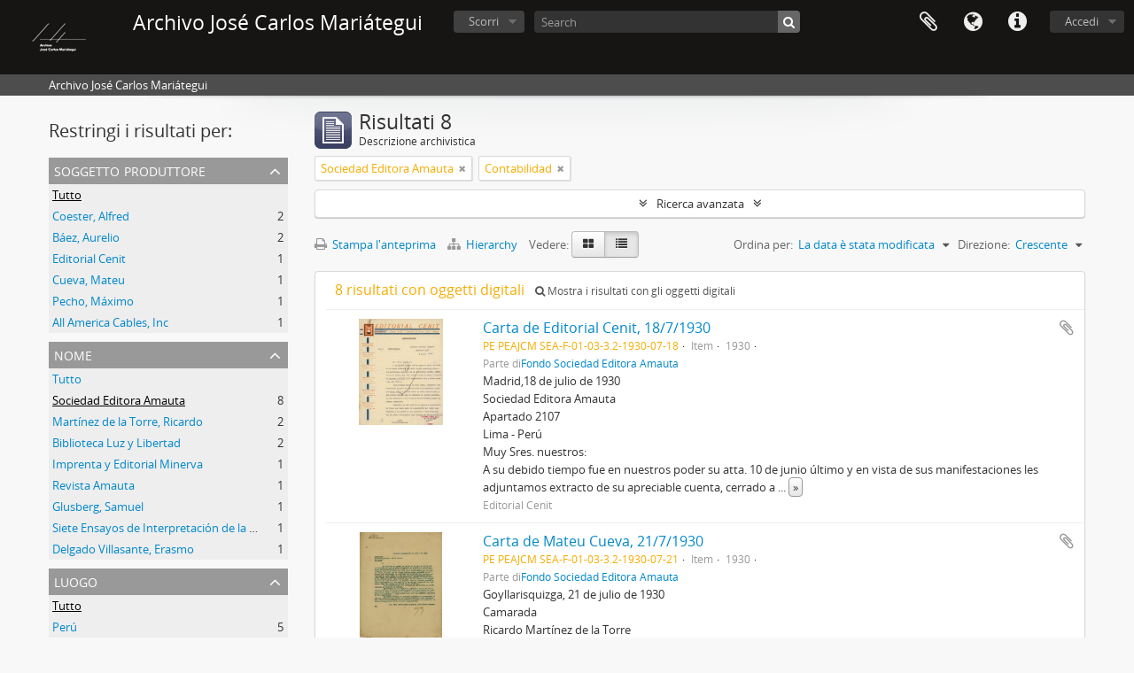

--- FILE ---
content_type: text/html; charset=utf-8
request_url: https://archivo.mariategui.org/index.php/informationobject/browse?names=437&sortDir=asc&sf_culture=it&view=table&subjects=2038&topLod=0&sort=lastUpdated
body_size: 13332
content:
<!DOCTYPE html>
<html lang="it" dir="ltr">
  <head>
					<!-- Google Tag Manager -->
					<script>(function(w,d,s,l,i){w[l]=w[l]||[];w[l].push({'gtm.start':
					new Date().getTime(),event:'gtm.js'});var f=d.getElementsByTagName(s)[0],
					j=d.createElement(s),dl=l!='dataLayer'?'&l='+l:'';j.async=true;j.src=
					'https://www.googletagmanager.com/gtm.js?id='+i+dl;f.parentNode.insertBefore(j,f);
					})(window,document,'script','dataLayer','GTM-P4Q4GB7');</script>
<!-- End Google Tag Manager -->
        <meta http-equiv="Content-Type" content="text/html; charset=utf-8" />
<meta http-equiv="X-Ua-Compatible" content="IE=edge,chrome=1" />
    <meta name="title" content="Archivo José Carlos Mariátegui" />
<meta name="description" content="Archivo José Carlos Mariátegui" />
<meta name="viewport" content="initial-scale=1.0, user-scalable=no" />
    <title>Archivo José Carlos Mariátegui</title>
    <link rel="shortcut icon" href="/favicon.ico"/>
    <link href="/plugins/sfDrupalPlugin/vendor/drupal/misc/ui/ui.all.css" media="screen" rel="stylesheet" type="text/css" />
<link media="all" href="/plugins/arDominionPlugin/css/main.css" rel="stylesheet" type="text/css" />
            <script src="/vendor/jquery.js" type="text/javascript"></script>
<script src="/plugins/sfDrupalPlugin/vendor/drupal/misc/drupal.js" type="text/javascript"></script>
<script src="/vendor/yui/yahoo-dom-event/yahoo-dom-event.js" type="text/javascript"></script>
<script src="/vendor/yui/element/element-min.js" type="text/javascript"></script>
<script src="/vendor/yui/button/button-min.js" type="text/javascript"></script>
<script src="/vendor/yui/container/container_core-min.js" type="text/javascript"></script>
<script src="/vendor/yui/menu/menu-min.js" type="text/javascript"></script>
<script src="/vendor/modernizr.js" type="text/javascript"></script>
<script src="/vendor/jquery-ui.js" type="text/javascript"></script>
<script src="/vendor/jquery.ui.resizable.min.js" type="text/javascript"></script>
<script src="/vendor/jquery.expander.js" type="text/javascript"></script>
<script src="/vendor/jquery.masonry.js" type="text/javascript"></script>
<script src="/vendor/jquery.imagesloaded.js" type="text/javascript"></script>
<script src="/vendor/bootstrap/js/bootstrap.js" type="text/javascript"></script>
<script src="/vendor/URI.js" type="text/javascript"></script>
<script src="/vendor/meetselva/attrchange.js" type="text/javascript"></script>
<script src="/js/qubit.js" type="text/javascript"></script>
<script src="/js/treeView.js" type="text/javascript"></script>
<script src="/js/clipboard.js" type="text/javascript"></script>
<script src="/plugins/sfDrupalPlugin/vendor/drupal/misc/jquery.once.js" type="text/javascript"></script>
<script src="/plugins/sfDrupalPlugin/vendor/drupal/misc/ui/ui.datepicker.js" type="text/javascript"></script>
<script src="/vendor/yui/connection/connection-min.js" type="text/javascript"></script>
<script src="/vendor/yui/datasource/datasource-min.js" type="text/javascript"></script>
<script src="/vendor/yui/autocomplete/autocomplete-min.js" type="text/javascript"></script>
<script src="/js/autocomplete.js" type="text/javascript"></script>
<script src="/js/dominion.js" type="text/javascript"></script>
  <script type="text/javascript">
//<![CDATA[
jQuery.extend(Qubit, {"relativeUrlRoot":""});
//]]>
</script></head>
  <body class="yui-skin-sam informationobject browse">
					<!-- Google Tag Manager (noscript) -->
					<noscript><iframe src="https://www.googletagmanager.com/ns.html?id=GTM-P4Q4GB7"
					height="0" width="0" style="display:none;visibility:hidden"></iframe></noscript>
					<!-- End Google Tag Manager (noscript) -->

    
    


<header id="top-bar">

      <a id="logo" rel="home" href="/index.php/" title=""><img alt="AtoM" src="/images/logo.png" /></a>  
      <h1 id="site-name">
      <a rel="home" title="Pagina iniziale" href="/index.php/"><span>Archivo José Carlos Mariátegui</span></a>    </h1>
  
  <nav>

    
  <div id="user-menu">
    <button class="top-item top-dropdown" data-toggle="dropdown" data-target="#"
      aria-expanded="false">
        Accedi    </button>

    <div class="top-dropdown-container">

      <div class="top-dropdown-arrow">
        <div class="arrow"></div>
      </div>

      <div class="top-dropdown-header">
        <h2>Hai un account?</h2>
      </div>

      <div class="top-dropdown-body">

        <form action="/index.php/user/login" method="post">
          <input type="hidden" name="next" value="https://archivo.mariategui.org/index.php/informationobject/browse?names=437&amp;sortDir=asc&amp;sf_culture=it&amp;view=table&amp;subjects=2038&amp;topLod=0&amp;sort=lastUpdated" id="next" />
          <div class="form-item form-item-email">
  <label for="email">Email <span class="form-required" title="This field is required.">*</span></label>
  <input type="text" name="email" id="email" />
  
</div>

          <div class="form-item form-item-password">
  <label for="password">Password <span class="form-required" title="This field is required.">*</span></label>
  <input type="password" name="password" autocomplete="off" id="password" />
  
</div>

          <button type="submit">Accedi</button>

        </form>

      </div>

      <div class="top-dropdown-bottom"></div>

    </div>
  </div>


    <div id="quick-links-menu" data-toggle="tooltip" data-title="Collegamenti veloci">

  <button class="top-item" data-toggle="dropdown" data-target="#" aria-expanded="false">Collegamenti veloci</button>

  <div class="top-dropdown-container">

    <div class="top-dropdown-arrow">
      <div class="arrow"></div>
    </div>

    <div class="top-dropdown-header">
      <h2>Collegamenti veloci</h2>
    </div>

    <div class="top-dropdown-body">
      <ul>
                              <li><a href="/index.php/" title="Pagina iniziale">Pagina iniziale</a></li>
                                        <li><a href="/index.php/about" title="Riguardo">Riguardo</a></li>
                                        <li><a href="http://bibliografia.mariategui.org" title="Biblioteca">Biblioteca</a></li>
                                        <li><a href="http://docs.accesstomemory.org/" title="Aiuto">Aiuto</a></li>
                                                                                              <li><a href="/index.php/privacy" title="Privacy Policy">Privacy Policy</a></li>
                        </ul>
    </div>

    <div class="top-dropdown-bottom"></div>

  </div>

</div>

          <div id="language-menu" data-toggle="tooltip" data-title="Lingua">

  <button class="top-item" data-toggle="dropdown" data-target="#" aria-expanded="false">Lingua</button>

  <div class="top-dropdown-container">

    <div class="top-dropdown-arrow">
      <div class="arrow"></div>
    </div>

    <div class="top-dropdown-header">
      <h2>Lingua</h2>
    </div>

    <div class="top-dropdown-body">
      <ul>
                  <li>
            <a href="/index.php/informationobject/browse?sf_culture=en&amp;names=437&amp;sortDir=asc&amp;view=table&amp;subjects=2038&amp;topLod=0&amp;sort=lastUpdated" title="English">English</a>          </li>
                  <li>
            <a href="/index.php/informationobject/browse?sf_culture=es&amp;names=437&amp;sortDir=asc&amp;view=table&amp;subjects=2038&amp;topLod=0&amp;sort=lastUpdated" title="español">español</a>          </li>
              </ul>
    </div>

    <div class="top-dropdown-bottom"></div>

  </div>

</div>
    
    <div id="clipboard-menu" data-toggle="tooltip" data-title="Area di lavoro" data-clipboard-status-url="/index.php/user/clipboardStatus" data-alert-message="Nota: gli oggetti nell'area di lavoro che sono stati deselezionati in questa pagina verranno rimossi dall'area di lavoro quando la pagina verrà aggiornata. Potete ri-selezionarli ora o ricaricare la pagina per rimouoverli completamente. Anche se si usano i pulsanti per ordinare o per vedere l'anteprima di stampa, la pagina verrà ricaricata, così che tutto ciò che è al momento deselezionato verrà perso!">

  <button class="top-item" data-toggle="dropdown" data-target="#" aria-expanded="false">
    Area di lavoro  </button>

  <div class="top-dropdown-container">

    <div class="top-dropdown-arrow">
      <div class="arrow"></div>
    </div>

    <div class="top-dropdown-header">
      <h2>Area di lavoro</h2>
      <span id="count-block" data-information-object-label="Descrizione archivistica" data-actor-object-label="Record d'autorità" data-repository-object-label="Istituzione archivistica"></span>
    </div>

    <div class="top-dropdown-body">
      <ul>
        <li class="leaf" id="node_clearClipboard"><a href="/index.php/user/clipboardClear" title="Clear all selections">Clear all selections</a></li><li class="leaf" id="node_goToClipboard"><a href="/index.php/user/clipboard" title="Go to clipboard">Go to clipboard</a></li><li class="leaf" id="node_loadClipboard"><a href="/index.php/user/clipboardLoad" title="Load clipboard">Load clipboard</a></li><li class="leaf" id="node_saveClipboard"><a href="/index.php/user/clipboardSave" title="Save clipboard">Save clipboard</a></li>      </ul>
    </div>

    <div class="top-dropdown-bottom"></div>

  </div>

</div>

    
  </nav>

  <div id="search-bar">

    <div id="browse-menu">

  <button class="top-item top-dropdown" data-toggle="dropdown" data-target="#" aria-expanded="false">Scorri</button>

  <div class="top-dropdown-container top-dropdown-container-right">

    <div class="top-dropdown-arrow">
      <div class="arrow"></div>
    </div>

    <div class="top-dropdown-header">
      <h2>Scorri</h2>
    </div>

    <div class="top-dropdown-body">
      <ul>
        <li class="active leaf" id="node_browseInformationObjects"><a href="/index.php/informationobject/browse" title="Descrizioni archivistiche">Descrizioni archivistiche</a></li><li class="leaf" id="node_browseActors"><a href="/index.php/actor/browse" title="Record d&#039;autorità">Record d&#039;autorità</a></li><li class="leaf" id="node_browseRepositories"><a href="/index.php/repository/browse" title="Istituzione archivistica">Istituzione archivistica</a></li><li class="leaf" id="node_browseFunctions"><a href="/index.php/function/browse" title="Funzioni">Funzioni</a></li><li class="leaf" id="node_browseSubjects"><a href="/index.php/taxonomy/index/id/35" title="Soggetti">Soggetti</a></li><li class="leaf" id="node_browsePlaces"><a href="/index.php/taxonomy/index/id/42" title="Luoghi">Luoghi</a></li><li class="leaf" id="node_browseDigitalObjects"><a href="/index.php/informationobject/browse?view=card&amp;onlyMedia=1&amp;topLod=0" title="Oggetti digitali">Oggetti digitali</a></li>      </ul>
    </div>

    <div class="top-dropdown-bottom"></div>

  </div>

</div>

    <div id="search-form-wrapper" role="search">

  <h2>Cerca</h2>

  <form action="/index.php/informationobject/browse" data-autocomplete="/index.php/search/autocomplete" autocomplete="off">

    <input type="hidden" name="topLod" value="0"/>
    <input type="hidden" name="sort" value="relevance"/>

          <input type="text" name="query" value="" placeholder="Search"/>
    
    <button><span>Cerca</span></button>

    <div id="search-realm" class="search-popover">

      
        <div>
          <label>
                          <input name="repos" type="radio" value checked="checked" data-placeholder="Cerca">
                        Ricerca globale          </label>
        </div>

        
        
      
      <div class="search-realm-advanced">
        <a href="/index.php/informationobject/browse?showAdvanced=1&topLod=0">
          Ricerca avanzata&nbsp;&raquo;
        </a>
      </div>

    </div>

  </form>

</div>

  </div>

  
</header>

  <div id="site-slogan">
    <div class="container">
      <div class="row">
        <div class="span12">
          <span>Archivo José Carlos Mariátegui</span>
        </div>
      </div>
    </div>
  </div>

    
    <div id="wrapper" class="container" role="main">

      
        
      <div class="row">

        <div class="span3">

          <div id="sidebar">

            
    <section id="facets">

      <div class="visible-phone facets-header">
        <a class="x-btn btn-wide">
          <i class="fa fa-filter"></i>
          Filtri        </a>
      </div>

      <div class="content">

        
        <h2>Restringi i risultati per:</h2>

        
        
                          
        
<section class="facet ">
  <div class="facet-header">
    <h3><a href="#" aria-expanded="">Soggetto produttore</a></h3>
  </div>

  <div class="facet-body" id="#facet-names">
    <ul>

      
              <li class="active">
          <a title="Tutto" href="/index.php/informationobject/browse?names=437&amp;sortDir=asc&amp;sf_culture=it&amp;view=table&amp;subjects=2038&amp;topLod=0&amp;sort=lastUpdated">Tutto</a>        </li>
      
              
        <li >
          <a title="Coester, Alfred" href="/index.php/informationobject/browse?creators=2061&amp;names=437&amp;sortDir=asc&amp;sf_culture=it&amp;view=table&amp;subjects=2038&amp;topLod=0&amp;sort=lastUpdated">Coester, Alfred<span>, 2 risultati</span></a>          <span class="facet-count" aria-hidden="true">2</span>
        </li>
              
        <li >
          <a title="Báez, Aurelio" href="/index.php/informationobject/browse?creators=2112&amp;names=437&amp;sortDir=asc&amp;sf_culture=it&amp;view=table&amp;subjects=2038&amp;topLod=0&amp;sort=lastUpdated">Báez, Aurelio<span>, 2 risultati</span></a>          <span class="facet-count" aria-hidden="true">2</span>
        </li>
              
        <li >
          <a title="Editorial Cenit" href="/index.php/informationobject/browse?creators=2037&amp;names=437&amp;sortDir=asc&amp;sf_culture=it&amp;view=table&amp;subjects=2038&amp;topLod=0&amp;sort=lastUpdated">Editorial Cenit<span>, 1 risultati</span></a>          <span class="facet-count" aria-hidden="true">1</span>
        </li>
              
        <li >
          <a title="Cueva, Mateu" href="/index.php/informationobject/browse?creators=2049&amp;names=437&amp;sortDir=asc&amp;sf_culture=it&amp;view=table&amp;subjects=2038&amp;topLod=0&amp;sort=lastUpdated">Cueva, Mateu<span>, 1 risultati</span></a>          <span class="facet-count" aria-hidden="true">1</span>
        </li>
              
        <li >
          <a title="Pecho, Máximo" href="/index.php/informationobject/browse?creators=2086&amp;names=437&amp;sortDir=asc&amp;sf_culture=it&amp;view=table&amp;subjects=2038&amp;topLod=0&amp;sort=lastUpdated">Pecho, Máximo<span>, 1 risultati</span></a>          <span class="facet-count" aria-hidden="true">1</span>
        </li>
              
        <li >
          <a title="All America Cables, Inc" href="/index.php/informationobject/browse?creators=21194&amp;names=437&amp;sortDir=asc&amp;sf_culture=it&amp;view=table&amp;subjects=2038&amp;topLod=0&amp;sort=lastUpdated">All America Cables, Inc<span>, 1 risultati</span></a>          <span class="facet-count" aria-hidden="true">1</span>
        </li>
      
    </ul>
  </div>
</section>

        
<section class="facet open">
  <div class="facet-header">
    <h3><a href="#" aria-expanded="1">Nome</a></h3>
  </div>

  <div class="facet-body" id="#facet-names">
    <ul>

      
              <li >
          <a title="Tutto" href="/index.php/informationobject/browse?sortDir=asc&amp;sf_culture=it&amp;view=table&amp;subjects=2038&amp;topLod=0&amp;sort=lastUpdated">Tutto</a>        </li>
      
              
        <li class="active">
          <a title="Sociedad Editora Amauta" href="/index.php/informationobject/browse?names=437&amp;sortDir=asc&amp;sf_culture=it&amp;view=table&amp;subjects=2038&amp;topLod=0&amp;sort=lastUpdated">Sociedad Editora Amauta<span>, 8 risultati</span></a>          <span class="facet-count" aria-hidden="true">8</span>
        </li>
              
        <li >
          <a title="Martínez de la Torre, Ricardo" href="/index.php/informationobject/browse?names=593&amp;sortDir=asc&amp;sf_culture=it&amp;view=table&amp;subjects=2038&amp;topLod=0&amp;sort=lastUpdated">Martínez de la Torre, Ricardo<span>, 2 risultati</span></a>          <span class="facet-count" aria-hidden="true">2</span>
        </li>
              
        <li >
          <a title="Biblioteca Luz y Libertad" href="/index.php/informationobject/browse?names=11368&amp;sortDir=asc&amp;sf_culture=it&amp;view=table&amp;subjects=2038&amp;topLod=0&amp;sort=lastUpdated">Biblioteca Luz y Libertad<span>, 2 risultati</span></a>          <span class="facet-count" aria-hidden="true">2</span>
        </li>
              
        <li >
          <a title="Imprenta y Editorial Minerva" href="/index.php/informationobject/browse?names=635&amp;sortDir=asc&amp;sf_culture=it&amp;view=table&amp;subjects=2038&amp;topLod=0&amp;sort=lastUpdated">Imprenta y Editorial Minerva<span>, 1 risultati</span></a>          <span class="facet-count" aria-hidden="true">1</span>
        </li>
              
        <li >
          <a title="Revista Amauta" href="/index.php/informationobject/browse?names=980&amp;sortDir=asc&amp;sf_culture=it&amp;view=table&amp;subjects=2038&amp;topLod=0&amp;sort=lastUpdated">Revista Amauta<span>, 1 risultati</span></a>          <span class="facet-count" aria-hidden="true">1</span>
        </li>
              
        <li >
          <a title="Glusberg, Samuel" href="/index.php/informationobject/browse?names=1181&amp;sortDir=asc&amp;sf_culture=it&amp;view=table&amp;subjects=2038&amp;topLod=0&amp;sort=lastUpdated">Glusberg, Samuel<span>, 1 risultati</span></a>          <span class="facet-count" aria-hidden="true">1</span>
        </li>
              
        <li >
          <a title="Siete Ensayos de Interpretación de la Realidad Peruana" href="/index.php/informationobject/browse?names=7527&amp;sortDir=asc&amp;sf_culture=it&amp;view=table&amp;subjects=2038&amp;topLod=0&amp;sort=lastUpdated">Siete Ensayos de Interpretación de la Realidad Peruana<span>, 1 risultati</span></a>          <span class="facet-count" aria-hidden="true">1</span>
        </li>
              
        <li >
          <a title="Delgado Villasante, Erasmo" href="/index.php/informationobject/browse?names=38055&amp;sortDir=asc&amp;sf_culture=it&amp;view=table&amp;subjects=2038&amp;topLod=0&amp;sort=lastUpdated">Delgado Villasante, Erasmo<span>, 1 risultati</span></a>          <span class="facet-count" aria-hidden="true">1</span>
        </li>
      
    </ul>
  </div>
</section>

        
<section class="facet ">
  <div class="facet-header">
    <h3><a href="#" aria-expanded="">Luogo</a></h3>
  </div>

  <div class="facet-body" id="#facet-places">
    <ul>

      
              <li class="active">
          <a title="Tutto" href="/index.php/informationobject/browse?names=437&amp;sortDir=asc&amp;sf_culture=it&amp;view=table&amp;subjects=2038&amp;topLod=0&amp;sort=lastUpdated">Tutto</a>        </li>
      
              
        <li >
          <a title="Perú" href="/index.php/informationobject/browse?places=438&amp;names=437&amp;sortDir=asc&amp;sf_culture=it&amp;view=table&amp;subjects=2038&amp;topLod=0&amp;sort=lastUpdated">Perú<span>, 5 risultati</span></a>          <span class="facet-count" aria-hidden="true">5</span>
        </li>
              
        <li >
          <a title="América Latina" href="/index.php/informationobject/browse?places=5479&amp;names=437&amp;sortDir=asc&amp;sf_culture=it&amp;view=table&amp;subjects=2038&amp;topLod=0&amp;sort=lastUpdated">América Latina<span>, 5 risultati</span></a>          <span class="facet-count" aria-hidden="true">5</span>
        </li>
              
        <li >
          <a title="Estados Unidos" href="/index.php/informationobject/browse?places=1214&amp;names=437&amp;sortDir=asc&amp;sf_culture=it&amp;view=table&amp;subjects=2038&amp;topLod=0&amp;sort=lastUpdated">Estados Unidos<span>, 2 risultati</span></a>          <span class="facet-count" aria-hidden="true">2</span>
        </li>
              
        <li >
          <a title="California" href="/index.php/informationobject/browse?places=2062&amp;names=437&amp;sortDir=asc&amp;sf_culture=it&amp;view=table&amp;subjects=2038&amp;topLod=0&amp;sort=lastUpdated">California<span>, 2 risultati</span></a>          <span class="facet-count" aria-hidden="true">2</span>
        </li>
              
        <li >
          <a title="Huancavelica" href="/index.php/informationobject/browse?places=2113&amp;names=437&amp;sortDir=asc&amp;sf_culture=it&amp;view=table&amp;subjects=2038&amp;topLod=0&amp;sort=lastUpdated">Huancavelica<span>, 2 risultati</span></a>          <span class="facet-count" aria-hidden="true">2</span>
        </li>
              
        <li >
          <a title="Norteamérica" href="/index.php/informationobject/browse?places=17790&amp;names=437&amp;sortDir=asc&amp;sf_culture=it&amp;view=table&amp;subjects=2038&amp;topLod=0&amp;sort=lastUpdated">Norteamérica<span>, 2 risultati</span></a>          <span class="facet-count" aria-hidden="true">2</span>
        </li>
              
        <li >
          <a title="Jauja" href="/index.php/informationobject/browse?places=736&amp;names=437&amp;sortDir=asc&amp;sf_culture=it&amp;view=table&amp;subjects=2038&amp;topLod=0&amp;sort=lastUpdated">Jauja<span>, 1 risultati</span></a>          <span class="facet-count" aria-hidden="true">1</span>
        </li>
              
        <li >
          <a title="Lima" href="/index.php/informationobject/browse?places=768&amp;names=437&amp;sortDir=asc&amp;sf_culture=it&amp;view=table&amp;subjects=2038&amp;topLod=0&amp;sort=lastUpdated">Lima<span>, 1 risultati</span></a>          <span class="facet-count" aria-hidden="true">1</span>
        </li>
              
        <li >
          <a title="Madrid" href="/index.php/informationobject/browse?places=1938&amp;names=437&amp;sortDir=asc&amp;sf_culture=it&amp;view=table&amp;subjects=2038&amp;topLod=0&amp;sort=lastUpdated">Madrid<span>, 1 risultati</span></a>          <span class="facet-count" aria-hidden="true">1</span>
        </li>
              
        <li >
          <a title="Goyllarisquizga" href="/index.php/informationobject/browse?places=2050&amp;names=437&amp;sortDir=asc&amp;sf_culture=it&amp;view=table&amp;subjects=2038&amp;topLod=0&amp;sort=lastUpdated">Goyllarisquizga<span>, 1 risultati</span></a>          <span class="facet-count" aria-hidden="true">1</span>
        </li>
      
    </ul>
  </div>
</section>

        
<section class="facet open">
  <div class="facet-header">
    <h3><a href="#" aria-expanded="1">Soggetto</a></h3>
  </div>

  <div class="facet-body" id="#facet-subjects">
    <ul>

      
              <li >
          <a title="Tutto" href="/index.php/informationobject/browse?names=437&amp;sortDir=asc&amp;sf_culture=it&amp;view=table&amp;topLod=0&amp;sort=lastUpdated">Tutto</a>        </li>
      
              
        <li class="active">
          <a title="Contabilidad" href="/index.php/informationobject/browse?subjects=2038&amp;names=437&amp;sortDir=asc&amp;sf_culture=it&amp;view=table&amp;topLod=0&amp;sort=lastUpdated">Contabilidad<span>, 8 risultati</span></a>          <span class="facet-count" aria-hidden="true">8</span>
        </li>
              
        <li >
          <a title="Pagos" href="/index.php/informationobject/browse?subjects=5838&amp;names=437&amp;sortDir=asc&amp;sf_culture=it&amp;view=table&amp;topLod=0&amp;sort=lastUpdated">Pagos<span>, 7 risultati</span></a>          <span class="facet-count" aria-hidden="true">7</span>
        </li>
              
        <li >
          <a title="Suscripciones" href="/index.php/informationobject/browse?subjects=798&amp;names=437&amp;sortDir=asc&amp;sf_culture=it&amp;view=table&amp;topLod=0&amp;sort=lastUpdated">Suscripciones<span>, 2 risultati</span></a>          <span class="facet-count" aria-hidden="true">2</span>
        </li>
              
        <li >
          <a title="Ingreso" href="/index.php/informationobject/browse?subjects=2111&amp;names=437&amp;sortDir=asc&amp;sf_culture=it&amp;view=table&amp;topLod=0&amp;sort=lastUpdated">Ingreso<span>, 2 risultati</span></a>          <span class="facet-count" aria-hidden="true">2</span>
        </li>
              
        <li >
          <a title="Industria de las Comunicaciones" href="/index.php/informationobject/browse?subjects=470&amp;names=437&amp;sortDir=asc&amp;sf_culture=it&amp;view=table&amp;topLod=0&amp;sort=lastUpdated">Industria de las Comunicaciones<span>, 1 risultati</span></a>          <span class="facet-count" aria-hidden="true">1</span>
        </li>
              
        <li >
          <a title="Venta de Libros" href="/index.php/informationobject/browse?subjects=666&amp;names=437&amp;sortDir=asc&amp;sf_culture=it&amp;view=table&amp;topLod=0&amp;sort=lastUpdated">Venta de Libros<span>, 1 risultati</span></a>          <span class="facet-count" aria-hidden="true">1</span>
        </li>
              
        <li >
          <a title="Comercialización" href="/index.php/informationobject/browse?subjects=667&amp;names=437&amp;sortDir=asc&amp;sf_culture=it&amp;view=table&amp;topLod=0&amp;sort=lastUpdated">Comercialización<span>, 1 risultati</span></a>          <span class="facet-count" aria-hidden="true">1</span>
        </li>
              
        <li >
          <a title="Indigenismo" href="/index.php/informationobject/browse?subjects=1428&amp;names=437&amp;sortDir=asc&amp;sf_culture=it&amp;view=table&amp;topLod=0&amp;sort=lastUpdated">Indigenismo<span>, 1 risultati</span></a>          <span class="facet-count" aria-hidden="true">1</span>
        </li>
              
        <li >
          <a title="Deuda" href="/index.php/informationobject/browse?subjects=1900&amp;names=437&amp;sortDir=asc&amp;sf_culture=it&amp;view=table&amp;topLod=0&amp;sort=lastUpdated">Deuda<span>, 1 risultati</span></a>          <span class="facet-count" aria-hidden="true">1</span>
        </li>
              
        <li >
          <a title="Economía de la Empresa" href="/index.php/informationobject/browse?subjects=6360&amp;names=437&amp;sortDir=asc&amp;sf_culture=it&amp;view=table&amp;topLod=0&amp;sort=lastUpdated">Economía de la Empresa<span>, 1 risultati</span></a>          <span class="facet-count" aria-hidden="true">1</span>
        </li>
      
    </ul>
  </div>
</section>

        
<section class="facet ">
  <div class="facet-header">
    <h3><a href="#" aria-expanded="">Genre</a></h3>
  </div>

  <div class="facet-body" id="#facet-genres">
    <ul>

      
              <li class="active">
          <a title="Tutto" href="/index.php/informationobject/browse?names=437&amp;sortDir=asc&amp;sf_culture=it&amp;view=table&amp;subjects=2038&amp;topLod=0&amp;sort=lastUpdated">Tutto</a>        </li>
      
              
        <li >
          <a title="Corrispondenza" href="/index.php/informationobject/browse?genres=382&amp;names=437&amp;sortDir=asc&amp;sf_culture=it&amp;view=table&amp;subjects=2038&amp;topLod=0&amp;sort=lastUpdated">Corrispondenza<span>, 7 risultati</span></a>          <span class="facet-count" aria-hidden="true">7</span>
        </li>
              
        <li >
          <a title="Recibos de Pago" href="/index.php/informationobject/browse?genres=21385&amp;names=437&amp;sortDir=asc&amp;sf_culture=it&amp;view=table&amp;subjects=2038&amp;topLod=0&amp;sort=lastUpdated">Recibos de Pago<span>, 1 risultati</span></a>          <span class="facet-count" aria-hidden="true">1</span>
        </li>
      
    </ul>
  </div>
</section>

        
        
      </div>

    </section>

  
          </div>

        </div>

        <div class="span9">

          <div id="main-column">

              
  <div class="multiline-header">
    <img alt="" src="/images/icons-large/icon-archival.png" />    <h1 aria-describedby="results-label">
              Risultati 8          </h1>
    <span class="sub" id="results-label">Descrizione archivistica</span>
  </div>

            
  <section class="header-options">

    
            <span class="search-filter">
      Sociedad Editora Amauta    <a href="/index.php/informationobject/browse?sortDir=asc&sf_culture=it&view=table&subjects=2038&topLod=0&sort=lastUpdated" class="remove-filter"><i class="fa fa-times"></i></a>
</span>
      <span class="search-filter">
      Contabilidad    <a href="/index.php/informationobject/browse?names=437&sortDir=asc&sf_culture=it&view=table&topLod=0&sort=lastUpdated" class="remove-filter"><i class="fa fa-times"></i></a>
</span>
                
  </section>


            
  <section class="advanced-search-section">

  <a href="#" class="advanced-search-toggle " aria-expanded="false">Ricerca avanzata</a>

  <div class="advanced-search animateNicely" style="display: none;">

    <form name="advanced-search-form" method="get" action="/index.php/informationobject/browse">
              <input type="hidden" name="names" value="437"/>
              <input type="hidden" name="view" value="table"/>
              <input type="hidden" name="subjects" value="2038"/>
              <input type="hidden" name="sort" value="lastUpdated"/>
      
      <p>Cerca le descrizioni che contengono:</p>

      <div class="criteria">

        
          
        
        
        <div class="criterion">

          <select class="boolean" name="so0">
            <option value="and">e</option>
            <option value="or">o</option>
            <option value="not">non</option>
          </select>

          <input class="query" type="text" placeholder="Cerca" name="sq0"/>

          <span>in</span>

          <select class="field" name="sf0">
            <option value="">Qualunque campo</option>
            <option value="title">Titolo</option>
                          <option value="archivalHistory">Storia archivistica</option>
                        <option value="scopeAndContent">Ambito e contenuto</option>
            <option value="extentAndMedium">Consistenza e supporto</option>
            <option value="subject">Punti d'accesso per soggetto</option>
            <option value="name">Punti d'accesso per nome</option>
            <option value="place">Punti d'accesso per luogo</option>
            <option value="genre">Punti d'accesso relativi al genere</option>
            <option value="identifier">Codice identificativo</option>
            <option value="referenceCode">Codice di riferimento</option>
            <option value="digitalObjectTranscript">Testo di oggetto digitale</option>
            <option value="findingAidTranscript">Testo dello strumento di ricerca</option>
            <option value="creator">Soggetto produttore</option>
            <option value="allExceptFindingAidTranscript">Qualunque campo, ad eccezione del testo dello strumento di ricerca</option>
          </select>

          <a href="#" class="delete-criterion"><i class="fa fa-times"></i></a>

        </div>

        <div class="add-new-criteria">
          <div class="btn-group">
            <a class="btn dropdown-toggle" data-toggle="dropdown" href="#">
              Aggiungi nuovi criteri<span class="caret"></span>
            </a>
            <ul class="dropdown-menu">
              <li><a href="#" id="add-criterion-and">E</a></li>
              <li><a href="#" id="add-criterion-or">o</a></li>
              <li><a href="#" id="add-criterion-not">Non</a></li>
            </ul>
          </div>
        </div>

      </div>

      <p>Limita i risultati a:</p>

      <div class="criteria">

                  <div class="filter-row">
            <div class="filter">
              <div class="form-item form-item-repos">
  <label for="repos">Istituto conservatore</label>
  <select name="repos" id="repos">
<option value="" selected="selected"></option>
<option value="430">Archivo José Carlos Mariátegui</option>
<option value="69957">Deposito Juan Fanning</option>
<option value="69113">Filmoteca PUCP</option>
</select>
  
</div>
            </div>
          </div>
        
        <div class="filter-row">
          <div class="filter">
            <label for="collection">Descrizione al livello più alto</label>            <select name="collection" class="form-autocomplete" id="collection">

</select>            <input class="list" type="hidden" value="/index.php/informationobject/autocomplete?parent=1&filterDrafts=1"/>
          </div>
        </div>

      </div>

      <p>Filtra i risultati per:</p>

      <div class="criteria">

        <div class="filter-row triple">

          <div class="filter-left">
            <div class="form-item form-item-levels">
  <label for="levels">Livello di descrizione</label>
  <select name="levels" id="levels">
<option value="" selected="selected"></option>
<option value="2583">File</option>
<option value="221">Fondo</option>
<option value="603">Unità documentaria</option>
<option value="284">Parte</option>
<option value="223">Raccolta</option>
<option value="224">Serie</option>
<option value="225">Sottoserie</option>
<option value="222">Sub-fondo</option>
<option value="226">Unità archivistica</option>
<option value="227">Unità documentaria</option>
</select>
  
</div>
          </div>

          <div class="filter-center">
            <div class="form-item form-item-onlyMedia">
  <label for="onlyMedia">Oggetto digitale disponibile</label>
  <select name="onlyMedia" id="onlyMedia">
<option value="" selected="selected"></option>
<option value="1">Sì</option>
<option value="0">No</option>
</select>
  
</div>
          </div>

          <div class="filter-right">
            <div class="form-item form-item-findingAidStatus">
  <label for="findingAidStatus">Strumento di ricerca</label>
  <select name="findingAidStatus" id="findingAidStatus">
<option value="" selected="selected"></option>
<option value="yes">Sì</option>
<option value="no">No</option>
<option value="generated">Crea</option>
<option value="uploaded">Caricato</option>
</select>
  
</div>
          </div>

        </div>

                
                  <div class="filter-row">

                          <div class="filter-left">
                <div class="form-item form-item-copyrightStatus">
  <label for="copyrightStatus">Stato del copyright</label>
  <select name="copyrightStatus" id="copyrightStatus">
<option value="" selected="selected"></option>
<option value="336">Dominio pubblico</option>
<option value="337">Sconosciuto</option>
<option value="335">Soggetto a copyright</option>
</select>
  
</div>
              </div>
            
                          <div class="filter-right">
                <div class="form-item form-item-materialType">
  <label for="materialType">Tipologia di materiale (GMD)</label>
  <select name="materialType" id="materialType">
<option value="" selected="selected"></option>
<option value="261">Disegno architettonico</option>
<option value="269">Disegno tecnico</option>
<option value="267">Documentazione filatelica</option>
<option value="270">Documentazione testuale</option>
<option value="264">Immagini in movimento</option>
<option value="262">Materiale cartografico</option>
<option value="263">Materiale grafico</option>
<option value="265">Molteplici tipologie</option>
<option value="266">Oggetto</option>
<option value="268">Registrazione sonora</option>
</select>
  
</div>
              </div>
            
          </div>
        
        <div class="filter-row">

          <div class="lod-filter">
            <label>
              <input type="radio" name="topLod" value="1" >
              Descrizioni al livello più alto            </label>
            <label>
              <input type="radio" name="topLod" value="0" checked>
              Tutte le descrizioni            </label>
          </div>

        </div>

      </div>

      <p>Filtra per intervallo cronologico:</p>

      <div class="criteria">

        <div class="filter-row">

          <div class="start-date">
            <div class="form-item form-item-startDate">
  <label for="startDate">Inizio</label>
  <input placeholder="YYYY-MM-DD" type="text" name="startDate" id="startDate" />
  
</div>
          </div>

          <div class="end-date">
            <div class="form-item form-item-endDate">
  <label for="endDate">Fine</label>
  <input placeholder="YYYY-MM-DD" type="text" name="endDate" id="endDate" />
  
</div>
          </div>

          <div class="date-type">
            <label>
              <input type="radio" name="rangeType" value="inclusive" checked>
              Sovrapposizione            </label>
            <label>
              <input type="radio" name="rangeType" value="exact" >
              Esatto            </label>
          </div>

          <a href="#" class="date-range-help-icon" aria-expanded="false"><i class="fa fa-question-circle"></i></a>

        </div>

        <div class="alert alert-info date-range-help animateNicely">
          Usare queste opzioni per specificare come verranno resi i risultati relativi all'arco temporale. "Exact" significa che verranno restituite le descrizioni le cui date iniziali e finali cadono all'interno dell'arco temporale inserito. "Overalapping" significa che verrà restituita ogni descrizione la cui data iniziale o finale tocca o si sovrappone  alla data inserita.        </div>

      </div>

      <section class="actions">
        <input type="submit" class="c-btn c-btn-submit" value="Cerca"/>
        <input type="button" class="reset c-btn c-btn-delete" value="Reimposta"/>
      </section>

    </form>

  </div>

</section>

  
    <section class="browse-options">
      <a  href="/index.php/informationobject/browse?names=437&sortDir=asc&sf_culture=it&view=table&subjects=2038&topLod=0&sort=lastUpdated&media=print">
  <i class="fa fa-print"></i>
  Stampa l'anteprima</a>

              <a href="/index.php/browse/hierarchy">
          <i class="fa fa-sitemap"></i>
          Hierarchy
        </a>
      
      
      <span>
        <span class="view-header-label">Vedere:</span>

<div class="btn-group">
  <a class="btn fa fa-th-large " href="/index.php/informationobject/browse?view=card&amp;names=437&amp;sortDir=asc&amp;sf_culture=it&amp;subjects=2038&amp;topLod=0&amp;sort=lastUpdated" title=" "> </a>
  <a class="btn fa fa-list active" href="/index.php/informationobject/browse?view=table&amp;names=437&amp;sortDir=asc&amp;sf_culture=it&amp;subjects=2038&amp;topLod=0&amp;sort=lastUpdated" title=" "> </a></div>
      </span>

      <div class="pickers">
        <div id="sort-header">
  <div class="sort-options">

    <label>Ordina per:</label>

    <div class="dropdown">

      <div class="dropdown-selected">
                                  <span>La data è stata modificata</span>
                  
      </div>

      <ul class="dropdown-options">

        <span class="pointer"></span>

                  <li>
                        <a href="/index.php/informationobject/browse?sort=alphabetic&names=437&sortDir=asc&sf_culture=it&view=table&subjects=2038&topLod=0" data-order="alphabetic">
              <span>Titolo</span>
            </a>
          </li>
                  <li>
                        <a href="/index.php/informationobject/browse?sort=relevance&names=437&sortDir=asc&sf_culture=it&view=table&subjects=2038&topLod=0" data-order="relevance">
              <span>Rilevanza</span>
            </a>
          </li>
                  <li>
                        <a href="/index.php/informationobject/browse?sort=identifier&names=437&sortDir=asc&sf_culture=it&view=table&subjects=2038&topLod=0" data-order="identifier">
              <span>Codice identificativo</span>
            </a>
          </li>
                  <li>
                        <a href="/index.php/informationobject/browse?sort=referenceCode&names=437&sortDir=asc&sf_culture=it&view=table&subjects=2038&topLod=0" data-order="referenceCode">
              <span>Codice di riferimento</span>
            </a>
          </li>
                  <li>
                        <a href="/index.php/informationobject/browse?sort=startDate&names=437&sortDir=asc&sf_culture=it&view=table&subjects=2038&topLod=0" data-order="startDate">
              <span>Data iniziale</span>
            </a>
          </li>
                  <li>
                        <a href="/index.php/informationobject/browse?sort=endDate&names=437&sortDir=asc&sf_culture=it&view=table&subjects=2038&topLod=0" data-order="endDate">
              <span>Data finale</span>
            </a>
          </li>
              </ul>
    </div>
  </div>
</div>

<div id="sort-header">
  <div class="sort-options">

    <label>Direzione:</label>

    <div class="dropdown">

      <div class="dropdown-selected">
                                  <span>Crescente</span>
                  
      </div>

      <ul class="dropdown-options">

        <span class="pointer"></span>

                  <li>
                        <a href="/index.php/informationobject/browse?sortDir=desc&names=437&sf_culture=it&view=table&subjects=2038&topLod=0&sort=lastUpdated" data-order="desc">
              <span>Decrescente</span>
            </a>
          </li>
              </ul>
    </div>
  </div>
</div>
      </div>
    </section>

    <div id="content" class="browse-content">
              <div class="search-result media-summary">
          <p>
            8 risultati con oggetti digitali                                    <a href="/index.php/informationobject/browse?names=437&sortDir=asc&sf_culture=it&view=table&subjects=2038&topLod=0&sort=lastUpdated&onlyMedia=1">
              <i class="fa fa-search"></i>
              Mostra i risultati con gli oggetti digitali            </a>
          </p>
        </div>
      
                    
  <article class="search-result has-preview">

      <div class="search-result-preview">
      <a href="/index.php/carta-de-editorial-cenit-18-7-1930">
        <div class="preview-container">
                      <img alt="Carta de Editorial Cenit, 18/7/1930" src="/uploads/r/archivo-jose-carlos-mariategui/e/5/2/e52961734f28eb90f4a547061812f670d3c539d1a3a3beb0adaa0fcd79917603/C-1930-07-18_142.jpg" />                  </div>
      </a>
    </div>
  
  <div class="search-result-description">

    <p class="title"><a href="/index.php/carta-de-editorial-cenit-18-7-1930" title="Carta de Editorial Cenit, 18/7/1930">Carta de Editorial Cenit, 18/7/1930</a></p>

    <button class="clipboard"
  data-clipboard-url="/index.php/user/clipboardToggleSlug"
  data-clipboard-slug="carta-de-editorial-cenit-18-7-1930"
  data-toggle="tooltip"  data-title="Aggiungi all&#039;area di lavoro"
  data-alt-title="Rimuovi dall&#039;area di lavoro">
  Aggiungi all&#039;area di lavoro</button>

    <ul class="result-details">

                <li class="reference-code">PE PEAJCM SEA-F-01-03-3.2-1930-07-18</li>
      
              <li class="level-description">Item</li>
      
                                <li class="dates">1930</li>
              
                    <p>Parte di<a href="/index.php/fondo-sociedad-editora-amauta" title="Fondo Sociedad Editora Amauta">Fondo Sociedad Editora Amauta</a></p>
          </ul>

          <div class="scope-and-content"><p>Madrid,18 de julio de 1930<br/>Sociedad Editora Amauta<br/>Apartado 2107<br/>Lima - Perú<br/>Muy Sres. nuestros:<br/>A su debido tiempo fue en nuestros poder su atta. 10 de junio último y en vista de sus manifestaciones les adjuntamos extracto de su apreciable cuenta, cerrado a la fecha, que como verán arroja un saldo a n/favor de pesetas 1.917,75 (mil novecientos diez y siete pesetas con 75/00).<br/>Para reembolsarnos de este saldo, pondremos mensualmente un giro en circulación a S/respetable cargo por Ptas. 300, a 30 d/v hasta su total cancelación, y los gratos pedidos que en adelante se sirvan pasarnos, se los giraremos a los 6 meses fecha factura, según tenemos convenido.<br/>Confiamos en que será de su agrado y conformidad la forma que damos para la cancelación del saldo pendiente, y en espera de sus noticias a este respecto no es grato reiterarnos como siempre de Uds. attos. ss. ss.<br/>Editorial Cenit</p></div>
    
          <p class="creation-details">Editorial Cenit</p>
    
  </div>

</article>
      
  <article class="search-result has-preview">

      <div class="search-result-preview">
      <a href="/index.php/carta-de-mateu-cueva-21-7-1930">
        <div class="preview-container">
                      <img alt="Carta de Mateu Cueva, 21/7/1930" src="/uploads/r/archivo-jose-carlos-mariategui/e/4/f/e4f0df579bfdd9c0b0e16d2d3dab687eaa5cb62aa9600222c296eba393e22a02/C-1930-7-21_142.jpg" />                  </div>
      </a>
    </div>
  
  <div class="search-result-description">

    <p class="title"><a href="/index.php/carta-de-mateu-cueva-21-7-1930" title="Carta de Mateu Cueva, 21/7/1930">Carta de Mateu Cueva, 21/7/1930</a></p>

    <button class="clipboard"
  data-clipboard-url="/index.php/user/clipboardToggleSlug"
  data-clipboard-slug="carta-de-mateu-cueva-21-7-1930"
  data-toggle="tooltip"  data-title="Aggiungi all&#039;area di lavoro"
  data-alt-title="Rimuovi dall&#039;area di lavoro">
  Aggiungi all&#039;area di lavoro</button>

    <ul class="result-details">

                <li class="reference-code">PE PEAJCM SEA-F-01-03-3.2-1930-07-21</li>
      
              <li class="level-description">Item</li>
      
                                <li class="dates">1930</li>
              
                    <p>Parte di<a href="/index.php/fondo-sociedad-editora-amauta" title="Fondo Sociedad Editora Amauta">Fondo Sociedad Editora Amauta</a></p>
          </ul>

          <div class="scope-and-content"><p>Goyllarisquizga, 21 de julio de 1930<br/>Camarada<br/>Ricardo Martínez de la Torre<br/>Lima<br/>C:<br/>Ha sido en mi poder su carta en la que se sirve Ud. informarme de que la Administración de Amauta ha conferido<br/>a la Editorial Minerva el cobro de las suscripciones. Perfectamente bien. Pero antes de todo, debo advertirles que no puedo hacer un pago por el total. Mensualmente, separado de mi haber, iré cancelando la cantidad de S/.20.00. Las razones por las que no puedo estar al día son dos: 1º, porque no había medio como hacer las remesas puntualmente; 2º, porque en buena parte no he podido hacer efectivo el pago de los números correspondientes de Amauta. Dentro de algunos días, mi hermano, tendrá a bien entregarle la cantidad de S/. 20.00 . Asimismo, en los primeros días de Agosto, cancelará otros S/20.00.<br/>En mis anteriores, con interés, he solicitado en envío impreso de recibos de Amauta.<br/>Mi hermano le entregará un ejemplar del Nº 30 de Amauta para que sirva Ud. sustituirlo por otro. Tengo la perspectiva de hacer extensivo la lectura de Amauta por los pueblos circunvecinos a este lugar; para esto necesitaría en envío de 35 ejemplares.<br/>Le mando también mi pequeña conferencia sustentada el Día del Indio. No hay mucho de originalidad; pero hay bastante del credo de Mariátegui. Posteriormente, enviaré mis pequeñas colaboraciones, acaso no de cierta originalidad.<br/>Sin otro particular, queda su afectísimo camarada.<br/>M.C</p></div>
    
          <p class="creation-details">Cueva, Mateu</p>
    
  </div>

</article>
      
  <article class="search-result has-preview">

      <div class="search-result-preview">
      <a href="/index.php/carta-de-alfred-coester-2-8-1930">
        <div class="preview-container">
                      <img alt="Carta de Alfred Coester, 2/8/1930" src="/uploads/r/archivo-jose-carlos-mariategui/b/c/f/bcf3d9ad6ae527de16836b1fff6a0dc545796de2152334172921a4c355308f34/C-1930-8-2_142.jpg" />                  </div>
      </a>
    </div>
  
  <div class="search-result-description">

    <p class="title"><a href="/index.php/carta-de-alfred-coester-2-8-1930" title="Carta de Alfred Coester, 2/8/1930">Carta de Alfred Coester, 2/8/1930</a></p>

    <button class="clipboard"
  data-clipboard-url="/index.php/user/clipboardToggleSlug"
  data-clipboard-slug="carta-de-alfred-coester-2-8-1930"
  data-toggle="tooltip"  data-title="Aggiungi all&#039;area di lavoro"
  data-alt-title="Rimuovi dall&#039;area di lavoro">
  Aggiungi all&#039;area di lavoro</button>

    <ul class="result-details">

                <li class="reference-code">PE PEAJCM SEA-F-01-03-3.2-1930-08-02</li>
      
              <li class="level-description">Item</li>
      
                                <li class="dates">1930</li>
              
                    <p>Parte di<a href="/index.php/fondo-sociedad-editora-amauta" title="Fondo Sociedad Editora Amauta">Fondo Sociedad Editora Amauta</a></p>
          </ul>

          <div class="scope-and-content"><p>California, 2 de agosto de 1930<br/>Sr. Administrador de la revista Amauta<br/>Lima<br/>Muy señor mío:<br/>Sírvase separar de la presente un cheque sobre el Chase National Bank de Nueva York por el importe de tres dólares, suscricion a la revista. No sé si esta cantidad es la debida o no. No he podido hallar en la revista indicación alguna del importe de la suscricion anual. Muchas personas y bibliotecas a quienes he llamado la atención respecto a la revista me han preguntado acerca del precio de la suscrición anual sin que yo haya podido darles una respuesta exacta.<br/>Quisiera muchísimo adquirir los números 1 y 2 de la revista para tener completa la colección. ¿Es posible conseguirlos?<br/>Acepte el testimonio de la consideración más expresiva de s.s.<br/>Alfred Coester</p></div>
    
          <p class="creation-details">Coester, Alfred</p>
    
  </div>

</article>
      
  <article class="search-result has-preview">

      <div class="search-result-preview">
      <a href="/index.php/carta-de-maximo-pecho-13-8-1930">
        <div class="preview-container">
                      <img alt="Carta de Máximo Pecho, 13/8/1930" src="/uploads/r/archivo-jose-carlos-mariategui/8/8/8/888ddcc7aad047c5b1b3503a25584729062b4d31bbc7c78a5a8bed028b8abe21/C-1930-8-13_142.jpg" />                  </div>
      </a>
    </div>
  
  <div class="search-result-description">

    <p class="title"><a href="/index.php/carta-de-maximo-pecho-13-8-1930" title="Carta de Máximo Pecho, 13/8/1930">Carta de Máximo Pecho, 13/8/1930</a></p>

    <button class="clipboard"
  data-clipboard-url="/index.php/user/clipboardToggleSlug"
  data-clipboard-slug="carta-de-maximo-pecho-13-8-1930"
  data-toggle="tooltip"  data-title="Aggiungi all&#039;area di lavoro"
  data-alt-title="Rimuovi dall&#039;area di lavoro">
  Aggiungi all&#039;area di lavoro</button>

    <ul class="result-details">

                <li class="reference-code">PE PEAJCM SEA-F-01-03-3.2-1930-08-13</li>
      
              <li class="level-description">Item</li>
      
                                <li class="dates">1930-08-13</li>
              
                    <p>Parte di<a href="/index.php/fondo-sociedad-editora-amauta" title="Fondo Sociedad Editora Amauta">Fondo Sociedad Editora Amauta</a></p>
          </ul>

          <div class="scope-and-content"><p>Jauja, 13 de agosto de 1930<br/>Señor<br/>Adm. de Amauta<br/>Lima<br/>Muy señor mío:<br/>Tengo el agrado de acompañar a la pte. una O. de pago cgo Sr. B. C. Chávez por por S/.49.49. de cuya cantidad se servirá Ud creditarle S/. 30. al Sr. Glicenio Núñez y el resto de S/.19.49 de creditarme en cuenta.<br/>Pedido - estimaré me remitan lo sgte:<br/>Asimismo solicita que le remitan:</p>
<ul>
<li>5 ejemplares de Tempestad de los Andes - Valcárcel</li>
<li>3 ejemplares de Siete Ensayos - Mariátegui</li>
<li>5 ejemplares de El Amante Atusparia - E. Reyna</li>
<li>1 ejemplar de Anarquismo y Socialismo</li>
<li>1 ejemplar de Pedagogía Proletaria<br/>Oportunamente recibí 20 ejem de Amauta no. 20<br/>De Uds. muy atte<br/>Máximo Pecho</li>
</ul></div>
    
          <p class="creation-details">Pecho, Máximo</p>
    
  </div>

</article>
      
  <article class="search-result has-preview">

      <div class="search-result-preview">
      <a href="/index.php/carta-de-aurelio-baez-15-8-1930">
        <div class="preview-container">
                      <img alt="Carta de Aurelio Báez, 15/8/1930" src="/uploads/r/archivo-jose-carlos-mariategui/0/6/d/06d467e358eab4efa1ad3f9eaa7fc14f284292f7fb8c4f4630f29d9db432beea/C-1930-8-15_142.jpg" />                  </div>
      </a>
    </div>
  
  <div class="search-result-description">

    <p class="title"><a href="/index.php/carta-de-aurelio-baez-15-8-1930" title="Carta de Aurelio Báez, 15/8/1930">Carta de Aurelio Báez, 15/8/1930</a></p>

    <button class="clipboard"
  data-clipboard-url="/index.php/user/clipboardToggleSlug"
  data-clipboard-slug="carta-de-aurelio-baez-15-8-1930"
  data-toggle="tooltip"  data-title="Aggiungi all&#039;area di lavoro"
  data-alt-title="Rimuovi dall&#039;area di lavoro">
  Aggiungi all&#039;area di lavoro</button>

    <ul class="result-details">

                <li class="reference-code">PE PEAJCM SEA-F-01-03-3.2-1930-08-15</li>
      
              <li class="level-description">Item</li>
      
                                <li class="dates">1930</li>
              
                    <p>Parte di<a href="/index.php/fondo-sociedad-editora-amauta" title="Fondo Sociedad Editora Amauta">Fondo Sociedad Editora Amauta</a></p>
          </ul>

          <div class="scope-and-content"><p>Huancavelica, 15 de agosto de 1930<br/>Señor Ricardo Martínez de la Torre.<br/>Gerente de la Sociedad Editora &quot;Amauta&quot;<br/>Lima<br/>Muy señor mío:<br/>Obra en mi poder vuestra carta del 11 del mes en curso, en que se refieren a una remesa de 25 soles oro, que debo hacer por cuenta de la Biblioteca Luz y Libertad de Cotabambas.<br/>Efectivamente, el Sr. Erasmos Delgado Villasante, me indicó que debía hacer esta remesa a la Sociedad Editora de la que es U. Gerente. Pero la circunstancia de que no hay en esta localidad casas, ni bancos que puedan facilitar giros, ha hecho que demore hasta la fecha.<br/>Hoy, inmediatamente de recibir vuestra carta he ido al Correo a solicitar giro postal, y me han informado de que todavía para la semana entrante tendrán. En cuanto puedan atenderme, voy a tener el gusto de remesarles, asegurando que no pasará de la semana próxima.<br/>De U. atento y servidor<br/>Aurelio Báez</p></div>
    
          <p class="creation-details">Báez, Aurelio</p>
    
  </div>

</article>
      
  <article class="search-result has-preview">

      <div class="search-result-preview">
      <a href="/index.php/carta-de-aurelio-baez-20-8-1930">
        <div class="preview-container">
                      <img alt="Carta de Aurelio Báez, 20/8/1930" src="/uploads/r/archivo-jose-carlos-mariategui/e/2/1/e21c680c13da40a079a6bd41b63aee3a96b7f6cf8d09f289393a2bd5869a0337/C-1930-8-20_142.jpg" />                  </div>
      </a>
    </div>
  
  <div class="search-result-description">

    <p class="title"><a href="/index.php/carta-de-aurelio-baez-20-8-1930" title="Carta de Aurelio Báez, 20/8/1930">Carta de Aurelio Báez, 20/8/1930</a></p>

    <button class="clipboard"
  data-clipboard-url="/index.php/user/clipboardToggleSlug"
  data-clipboard-slug="carta-de-aurelio-baez-20-8-1930"
  data-toggle="tooltip"  data-title="Aggiungi all&#039;area di lavoro"
  data-alt-title="Rimuovi dall&#039;area di lavoro">
  Aggiungi all&#039;area di lavoro</button>

    <ul class="result-details">

                <li class="reference-code">PE PEAJCM SEA-F-01-03-3.2-1930-08-20</li>
      
              <li class="level-description">Item</li>
      
                                <li class="dates">1930</li>
              
                    <p>Parte di<a href="/index.php/fondo-sociedad-editora-amauta" title="Fondo Sociedad Editora Amauta">Fondo Sociedad Editora Amauta</a></p>
          </ul>

          <div class="scope-and-content"><p>Huancavelica, 20 de agosto de 1930<br/>Señor Ricardo Martinez de La Torre,<br/>Gerente de la Sociedad Editora &quot;Amauta&quot;,<br/>Lima.<br/>Mai señor mi©:<br/>Conforme le había anunciado en mi anterior, de hace poco días, adjunte a la presente, le envié un giro postal por los 25 soles oro,<br/>que le ña anunciado la Biblioteca Luz i Libertad de Cotabambas; suplicándoles servirse avisarme recibo.<br/>De U. atento y servidor<br/>Aurelio Báez</p></div>
    
          <p class="creation-details">Báez, Aurelio</p>
    
  </div>

</article>
      
  <article class="search-result has-preview">

      <div class="search-result-preview">
      <a href="/index.php/carta-de-alfred-coester-14-11-1930">
        <div class="preview-container">
                      <img alt="Carta de Alfred Coester, 14/11/1930" src="/uploads/r/archivo-jose-carlos-mariategui/2/4/2/2422401a63d8a763b9d418b7ba22d9a32482ee4d340de52641d7f4e8c2d1eca3/C-1930-11-14_142.jpg" />                  </div>
      </a>
    </div>
  
  <div class="search-result-description">

    <p class="title"><a href="/index.php/carta-de-alfred-coester-14-11-1930" title="Carta de Alfred Coester, 14/11/1930">Carta de Alfred Coester, 14/11/1930</a></p>

    <button class="clipboard"
  data-clipboard-url="/index.php/user/clipboardToggleSlug"
  data-clipboard-slug="carta-de-alfred-coester-14-11-1930"
  data-toggle="tooltip"  data-title="Aggiungi all&#039;area di lavoro"
  data-alt-title="Rimuovi dall&#039;area di lavoro">
  Aggiungi all&#039;area di lavoro</button>

    <ul class="result-details">

                <li class="reference-code">PE PEAJCM SEA-F-01-03-3.2-1930-11-14</li>
      
              <li class="level-description">Item</li>
      
                                <li class="dates">1930</li>
              
                    <p>Parte di<a href="/index.php/fondo-sociedad-editora-amauta" title="Fondo Sociedad Editora Amauta">Fondo Sociedad Editora Amauta</a></p>
          </ul>

          <div class="scope-and-content"><p>California, 14 de noviembre de 1930<br/>Al Sr . Adm de la Revista Amauta<br/>Muy señor mío:<br/>Sírvase indicarme la fecha en que vencerá mi suscripción a la revista.<br/>Saludo a Ud. atentamente<br/>Alfred Coester</p></div>
    
          <p class="creation-details">Coester, Alfred</p>
    
  </div>

</article>
      
  <article class="search-result has-preview">

      <div class="search-result-preview">
      <a href="/index.php/recibo-de-la-compania-all-america-cables-18-04-1930">
        <div class="preview-container">
                      <img alt="Recibo de la compañía All America Cables, 18/04/1930" src="/uploads/r/archivo-jose-carlos-mariategui/6/a/7/6a7deccc15e6f128cff2bf8201c5d3cdbcf5bd3f290c512822cc21faad5bae44/PE_PEAJCM_SEA-F-01-02-04-4_142.jpg" />                  </div>
      </a>
    </div>
  
  <div class="search-result-description">

    <p class="title"><a href="/index.php/recibo-de-la-compania-all-america-cables-18-04-1930" title="Recibo de la compañía All America Cables, 18/04/1930">Recibo de la compañía All America Cables, 18/04/1930</a></p>

    <button class="clipboard"
  data-clipboard-url="/index.php/user/clipboardToggleSlug"
  data-clipboard-slug="recibo-de-la-compania-all-america-cables-18-04-1930"
  data-toggle="tooltip"  data-title="Aggiungi all&#039;area di lavoro"
  data-alt-title="Rimuovi dall&#039;area di lavoro">
  Aggiungi all&#039;area di lavoro</button>

    <ul class="result-details">

                <li class="reference-code">PE PEAJCM SEA-F-01-02-04-4.2-04-014</li>
      
              <li class="level-description">Item</li>
      
                                <li class="dates">1930-04-18</li>
              
                    <p>Parte di<a href="/index.php/fondo-sociedad-editora-amauta" title="Fondo Sociedad Editora Amauta">Fondo Sociedad Editora Amauta</a></p>
          </ul>

          <div class="scope-and-content"><p>Recibos por servicio de Cablegrama de la compañía All America Cables, Inc.</p>
<ol>
<li>
<p>Dirigido a Samuel Glusberg<br/>Destino: Buenos Aires<br/>Fecha: 18 de abril de 1930<br/>Monto: $4.06</p>
</li>
<li>
<p>Dirigido a Codovilla<br/>Destino: Buenos Aires<br/>Fecha: 18 de abril de 1930<br/>Monto: $5.22</p>
</li>
</ol></div>
    
          <p class="creation-details">All America Cables, Inc</p>
    
  </div>

</article>
            </div>

  

                  
          </div>

        </div>

      </div>

    </div>

    
    <footer>

  
  
  <div id="print-date">
    Stampato: 2026-01-18  </div>

<!-- Google tag (GA4) -->
<script async src="https://www.googletagmanager.com/gtag/js?id=G-LPZ6G0R4E1"></script>
<script>
  window.dataLayer = window.dataLayer || [];
  function gtag(){dataLayer.push(arguments);}
  gtag('js', new Date());
  gtag('config', 'G-LPZ6G0R4E1');
</script>

</footer>


  </body>
</html>
